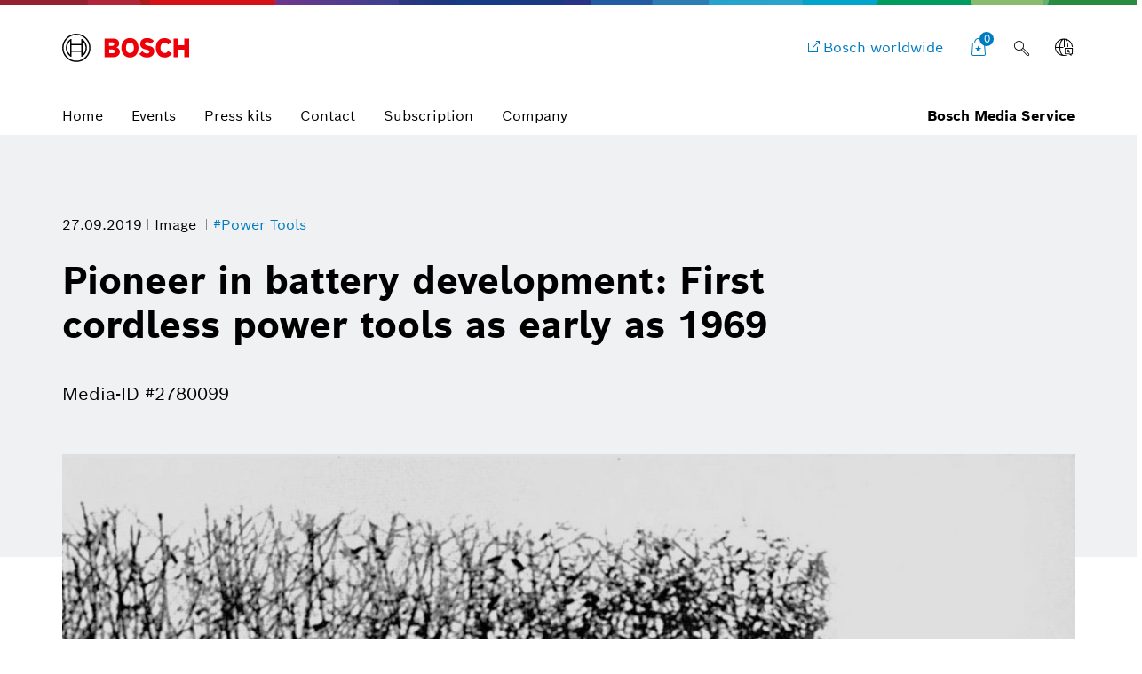

--- FILE ---
content_type: text/html;charset=UTF-8
request_url: https://www.bosch-presse.de/pressportal/de/en/pioneer-in-battery-development-first-cordless-power-tools-as-early-as-1969-200512.html
body_size: 26583
content:
<!DOCTYPE html>

<!-- language tag de/en important for rendering language dependent formats -->
<html data-country="de" data-language="en" lang="en" xmlns="http://www.w3.org/1999/xhtml">
    <head>
        <meta charset="utf-8" />
        <meta content="IE=edge" http-equiv="X-UA-Compatible" />
        <meta content="width=device-width, initial-scale=1.0, maximum-scale=5" name="viewport" />
        <meta content="index,follow,archive" name="robots" />
        <meta content="rz5s9DdCYNe8ZuOTc2LrPCwibrt14ybKcifv4zAqP0I" name="google-site-verification" />
	    <meta content="Bosch Power Tools launched the first cordless power tools on the market 50 years ago: a hedge cutter and a drill with a battery to hang over the shoulder. The battery, a 12 volt lead-gel battery, nowadays reminds of a car battery and weighed a proud 5.5 kilograms in 1969 – the hedge cutter was therefore ready for use for one whole hour. It was possible to cut a hedge around 20 meters long. Bosch thereby laid the foundation for the development of numerous cordless power tools." name="description" />
	    <meta content="Pioneer in battery development: First cordless power tools as early as 1969 " property="og:title" />
	    <meta content="Bosch Power Tools launched the first cordless power tools on the market 50 years ago: a hedge cutter and a drill with a battery to hang over the shoulder. The battery, a 12 volt lead-gel battery, nowadays reminds of a car battery and weighed a proud 5.5 kilograms in 1969 – the hedge cutter was therefore ready for use for one whole hour. It was possible to cut a hedge around 20 meters long. Bosch thereby laid the foundation for the development of numerous cordless power tools." property="og:description" />
	    <meta content="https://www.bosch-presse.de/pressportal/de/media/dam_images/pi11029/1_2780099_erste_akku-elektrowerkzeuge_1969_img_w1280.jpg" property="og:image" />
	    <meta content="1280" property="og:image:width" />
		<meta content="1205" property="og:image:height" />
	    <meta content="https://www.bosch-presse.de/pressportal/de/en/pioneer-in-battery-development-first-cordless-power-tools-as-early-as-1969-200512.html" property="og:url" />
	    <meta content="website" property="og:type" />
	    <meta content="Bosch Media Service" property="og:site_name" />
	    <meta content="summary_large_image" name="twitter:card" />
	    <meta content="@boschmediaservice" name="twitter:site" />
	    <meta content="@boschpresse" name="twitter:creator" />
	    <meta content="Pioneer in battery development: First cordless power tools as early as 1969 " name="twitter:title" />
	    <meta content="Bosch Power Tools launched the first cordless power tools on the market 50 years ago: a hedge cutter and a drill with a battery to hang over the shoulder. The battery, a 12 volt lead-gel battery, nowadays reminds of a car battery and weighed a proud 5.5 kilograms in 1969 – the hedge cutter was therefore ready for use for one whole hour. It was possible to cut a hedge around 20 meters long. Bosch thereby laid the foundation for the development of numerous cordless power tools." name="twitter:description" />
	    <meta content="https://www.bosch-presse.de/pressportal/de/media/dam_images/pi11029/1_2780099_erste_akku-elektrowerkzeuge_1969_img_w1280.jpg" name="twitter:image" /> 
	    <title>
	    	Pioneer in battery development: First cordless power tools as early as 1969  - Bosch Media Service
		</title>
	    <link href="https://www.bosch-presse.de/pressportal/de/media/res/apple-touch-icon-180x180-precomposed.png" rel="apple-touch-icon-precomposed" sizes="180x180" />
	    <link href="https://www.bosch-presse.de/pressportal/de/media/res/touch-icon-192x192.png" rel="apple-touch-icon-precomposed" sizes="192x192" />
	    <link href="https://www.bosch-presse.de/pressportal/de/media/res/favicon.png" rel="shortcut icon" />
        <link href="https://www.bosch-presse.de/pressportal/de/media/res/css/styles.css" rel="stylesheet" />
        <script src="https://www.bosch-presse.de/pressportal/de/media/res/js/webfont.js"></script>
	    <script>
		    WebFontConfig = {
			    custom: {
				    families: ['Bosch Sans:n1,n4,n6'],
				    urls: ['https://www.bosch-presse.de/pressportal/de/media/res/fonts/fonts.css']
			    }
			};
			WebFont.load(WebFontConfig);
		</script>
	<!-- Google Tag Manager -->	
	<script>
		window.dataLayer = window.dataLayer || [];
		window.dataLayer.push({"brand":"Bosch","businessSector":"COR","businessUnit":"COR","division":"COR","event":"Page Meta","name":"COR","pageCountry":"DE","pageId":"11357845","pageLanguage":"EN","pageName":"Pioneer in battery development: First cordless power tools as early as 1969  | Bosch Media Service","pageTemplate":"Tag_Manager","version":null});
	</script>
		<script>(function(w,d,s,l,i){w[l]=w[l]||[];w[l].push({'gtm.start':new Date().getTime(),event:'gtm.js'});
		var f=d.getElementsByTagName(s)[0],j=d.createElement(s),dl=l!='dataLayer'?'&amp;l='+l:'';
		j.async=true;j.src='https://www.googletagmanager.com/gtm.js?id='+i+dl;f.parentNode.insertBefore(j,f);})
		(window,document,'script','dataLayer','GTM-WT92V94');</script>
	<script>
			    function BoschPrivacyCallback_OnUpdate(consent) {
			        if (consent.analysis) {
			            /* Trigger GTM Event: bosch_privacy_update_<convenience|analysis|marketing>_<on|off> */
			            dataLayer.push({ event: "bosch_privacy_update_analysis_on" });
			        }
			        else{
			        	dataLayer.push({event: "bosch_privacy_update_analysis_off"});
			        }
			        /* AND / OR: */
			        if (consent.marketing) {
			            /* Trigger GTM Event: bosch_privacy_update_<convenience|analysis|marketing>_<on|off> */
			            dataLayer.push({ event: "bosch_privacy_update_marketing_on" });
			        }
			        else{
			        	dataLayer.push({event: "bosch_privacy_update_marketing_off"});
			        }
			    }
	</script>
	<!-- End Google Tag Manager -->
	<link href="https://www.googletagmanager.com/" rel="preconnect" />
	<!-- Google Tag Manager (noscript) -->
	<noscript></noscript><iframe height="0" src="https://www.googletagmanager.com/ns.html?id=GTM-WT92V94" style="display:none;visibility:hidden" width="0"></iframe>
	<!-- End Google Tag Manager (noscript) -->
		<link href="https://dock.ui.bosch.tech/" rel="preconnect" />
			<script id="consent-kit-settings" type="application/json">
				{
					"i18nOverride":{
						"en-de":
							{"footer":{"imprint":{"linkUrl":"https://www.bosch-presse.de/pressportal/de/en/imprint/provider.html"},"policy":{"linkUrl":"https://www.bosch-presse.de/pressportal/de/en/imprint/privacy-statement.html"}},"metadata":{"labels":{"labelEnglish":"English (Germany)","labelNative":"English (Germany)"},"locale":"en-DE","locales":{"source":"en-DE","target":"en-DE"},"versions":{"source":"4.0","translation":"4.0"}},"purposeCategories":{"analysis":{"linkUrl":"https://www.bosch-presse.de/pressportal/de/en/imprint/privacy-statement.html"},"marketing":{"linkUrl":"https://www.bosch-presse.de/pressportal/de/en/imprint/privacy-statement.html"}}}
					}
				}
			</script>
    </head>
<body class="media-page image-page">
		<!-- Usage of the Cookie Manager --> 
			<dock-privacy-settings consent-categories="marketing,analysis" disable-icons="false" link-url-analysis="https://www.bosch-presse.de/pressportal/de/en/imprint/privacy-statement.html" link-url-imprint="https://www.bosch-presse.de/pressportal/de/en/imprint/provider.html" link-url-marketing="https://www.bosch-presse.de/pressportal/de/en/imprint/privacy-statement.html" link-url-policy="https://www.bosch-presse.de/pressportal/de/en/imprint/privacy-statement.html" logging="silent"></dock-privacy-settings>
<div class="supergraphic fixed"></div>
<header class="main-header" id="top">
	<div class="container">
        <div class="top-row">
        	<div class="bosch-logo">
        		<a href="https://www.bosch-presse.de/pressportal/de/en/">
        			<img alt="Bosch Invented For Life Logo" height="32" src="https://www.bosch-presse.de/pressportal/de/media/res/gfx/bosch-invented-for-life.svg" width="143" />
        		</a>
        	</div>
        	<nav class="nav-top">
	        		<a aria-label="Bosch worldwide" class="bosch-com-button" href="https://www.bosch.com" target="_blank">
	                	<span class="icon icon-externallink"></span>
	                    <span class="text">Bosch worldwide</span>
	                </a>
   				<a class="icon-button shopping-cart-icon" href="https://www.bosch-presse.de/pressportal/de/en/cart.html">
					<span class="icon icon-favorites">
        				<span class="basket-ammount">0</span>
        			</span>
        		</a>
<div class="main-search_form_new">
	<form action="https://www.bosch-presse.de/pressportal/de/en/suche.html" class="search-submit-form" method="get" role="search">
		<div class="a-text-field a-text-field--search">
			<input id="search-default" name="search" placeholder="Search term" type="search" />
			<button class="a-text-field__icon-search" type="submit">
        		<i class="icon icon-search" title="Submit Search"></i>
        	</button>
        	<button class="a-text-field__icon-close" type="button">
        		<i class="icon icon-close" title="Close search"></i>
        	</button>
		</div>
	</form>
	<button class="a-text-field__icon-search-trigger" type="button">
		<i class="icon icon-search" title="Use search term"></i>
	</button>
</div>

	<div class="language-selector-flyout__container">
		 <button aria-controls="language-selector-flyout" aria-haspopup="true" aria-label="Language selector" class="language-selector-flyout__toggle icon-button language-icon" id="language-selector-flyout__toggle">
			<span class="icon icon-globe-language"></span>
		</button>
		<div class="language-selector-flyout__wrapper">
	    	<div aria-labelledby="language-selector-flyout__toggle" class="language-selector-flyout__flyout collapsed" id="language-selector-flyout">
				<div class="language-selector-flyout__arrow-wrapper no-transitions">
					<div class="language-selector-flyout__arrow"></div>
				</div>
				<button aria-label="Close" class="language-selector-flyout__close" title="Close">
					<span>Close</span>
				</button>
				<div class="language-selector-flyout__content">
					<p>Select a language</p>
					<div class="a-dropdown">
						<select aria-label="Language selector" id="language-select-desktop">
										<option value="https://www.bosch-presse.de/pressportal/de/de/pionier-in-der-batterie-entwicklung-erste-akku-elektrowerkzeuge-bereits-1969-200512.html">DE</option>
										<option selected="selected" value="https://www.bosch-presse.de/pressportal/de/en/pioneer-in-battery-development-first-cordless-power-tools-as-early-as-1969-200512.html">EN</option>
						</select>
					</div>
				</div>
			</div>
		</div>
	</div>
        		<button aria-haspopup="true" aria-label="Open main navigation" class="M-Main-Navigation__toggle" type="button">
        			<i class="icon icon-list-view-mobile"></i>
        			<i class="icon icon-close hidden"></i>
        		</button>
        	</nav>
        </div>
	    <div class="nav-bottom">
        	<nav class="navbar navbar-default">
        		<div class="tab-navigation-new">
        			<ol class="a-tab-navigation">
		                	<li class="a-tab-navigation__item">
        						<a class="a-tab-navigation__tab" href="https://www.bosch-presse.de/pressportal/de/en/" tabindex="0">
        							<span class="a-tab-navigation__tab-content">
        								<span class="a-tab-navigation__label">Home</span>
        							</span>
        						</a>
        					</li>
	               			<li class="a-tab-navigation__item">
        						<a class="a-tab-navigation__tab" href="https://www.bosch-presse.de/pressportal/de/en/overview/events.html" tabindex="0">
        							<span class="a-tab-navigation__tab-content">
        								<span class="a-tab-navigation__label">Events</span>
        							</span>
        						</a>
        					</li>
	               			<li class="a-tab-navigation__item">
        						<a class="a-tab-navigation__tab" href="https://www.bosch-presse.de/pressportal/de/en/overview/press-kits.html" tabindex="0">
        							<span class="a-tab-navigation__tab-content">
        								<span class="a-tab-navigation__label">Press kits</span>
        							</span>
        						</a>
        					</li>
	               			<li class="a-tab-navigation__item">
        						<a class="a-tab-navigation__tab" href="https://www.bosch-presse.de/pressportal/de/en/contact.html" tabindex="0">
        							<span class="a-tab-navigation__tab-content">
        								<span class="a-tab-navigation__label">Contact</span>
        							</span>
        						</a>
        					</li>
							<li class="a-tab-navigation__item">
        						<a class="a-tab-navigation__tab" href="https://www.bosch-presse.de/pressportal/de/en/abonnement.html" tabindex="0">
        							<span class="a-tab-navigation__tab-content">
        								<span class="a-tab-navigation__label">Subscription</span>
        							</span>
        						</a>
        					</li>
                        	<li class="a-tab-navigation__item">
        						<a class="a-tab-navigation__tab" href="https://www.bosch-presse.de/pressportal/de/en/company-page.html" tabindex="0">
        							<span class="a-tab-navigation__tab-content">
        								<span class="a-tab-navigation__label">Company </span>
        							</span>
        						</a>
        					</li>
					</ol>
   				</div>
  				<span class="subbrand-identifier">
   					Bosch Media Service
   				</span>
   			</nav>
   		</div>   		
	</div>
</header>
	<div class="content content-bg">
<div class="content-page-header content-page-header-default">
    <div class="container">
        <div class="row">
            <div class="col-xs-10 col-sm-10 content-page-header-main">
             	<div class="meta meta-list">
				<time datetime="2019-09-27">27.09.2019</time>
	<span>
		Image
	</span>
	<a href="/pressportal/de/en/tag/power-tools/">
		#Power Tools
	</a>
                </div>
                <div class="title-buttons">
                    <h1 class="h2 title">Pioneer in battery development: First cordless power tools as early as 1969 </h1>
                </div>
                <p>
                     <span class="text-light">Media-ID #2780099</span>
                </p>
            </div>
        </div>
    </div>
</div>
<!--
	https://www.bosch-presse.de/pressportal/de/media/dam_images/pi11029/1_2780099_erste_akku-elektrowerkzeuge_1969_img_w386.jpg
	https://www.bosch-presse.de/pressportal/de/media/dam_images/pi11029/1_2780099_erste_akku-elektrowerkzeuge_1969_img_w772.jpg
	https://www.bosch-presse.de/pressportal/de/media/dam_images/pi11029/1_2780099_erste_akku-elektrowerkzeuge_1969_img_w1182.jpg
-->
<div class="container">
    <div class="row">
        <div class="col-xs-12">
	        	<div class="media-section">
	                    <img alt="Pioneer in battery development: First cordless power tools as early as 1969 " sizes="
	                            (min-width: 1200px) 1200px,
	                            (min-width: 768px) 768px,
	                            calc(100vw - 70px)" src="[data-uri]" srcset="
	                            https://www.bosch-presse.de/pressportal/de/media/dam_images/pi11029/1_2780099_erste_akku-elektrowerkzeuge_1969_img_w580.jpg 580w,
	                            https://www.bosch-presse.de/pressportal/de/media/dam_images/pi11029/1_2780099_erste_akku-elektrowerkzeuge_1969_img_w690.jpg 690w,
	                            https://www.bosch-presse.de/pressportal/de/media/dam_images/pi11029/1_2780099_erste_akku-elektrowerkzeuge_1969_img_w1160.jpg 1160w,
	                            https://www.bosch-presse.de/pressportal/de/media/dam_images/pi11029/1_2780099_erste_akku-elektrowerkzeuge_1969_img_w1380.jpg 1380w" />
	            </div>
		</div>
	    <div class="col-xs-10 col-xs-offset-1"> 
				<div><p>Bosch Power Tools launched the first cordless power tools on the market 50 years ago: a hedge cutter and a drill with a battery to hang over the shoulder. The battery, a 12 volt lead-gel battery, nowadays reminds of a car battery and weighed a proud 5.5 kilograms in 1969 – the hedge cutter was therefore ready for use for one whole hour. It was possible to cut a hedge around 20 meters long. Bosch thereby laid the foundation for the development of numerous cordless power tools.</p></div>
            	<div><p>Reproduction for press purposes free of charge with credit “Picture: Bosch”</p></div>
<div class="related-entries margin-bottom">
	<h2 class="h4">Is used in:</h2>
	<ul class="list-group">
			<li>
								
					<a href="https://www.bosch-presse.de/pressportal/de/en/pioneer-in-battery-development-50-years-of-battery-expertise-at-bosch-power-tools-200448.html">
						Pioneer in battery development: 50 years of battery expertise at Bosch Power Tools 
					</a>
					
				
			</li>			
	</ul>
</div>
        </div>
	</div>
</div>
<div class="container">
    <div class="row article-marginal-container">
		<aside class="col-xs-10 col-xs-offset-1 article-marginal">
			<section class="sidebar-promotions">
	<h2 class="h4">Actions</h2>
	<div class="btn-collection">
		<div class="video-download-container">
			<div class="row">
			            <div class="col-xs-12 col-sm-6 col-md-4">
				            <a class="btn btn-primary btn-lg btn-download" href="/pressportal/zip?country=de&amp;language=en&amp;docId=200512" target="_blank">
				             	<span class="icon icon-download-frame"></span>               
				             	<span class="btn-text">Download media</span>
				            </a>
				        </div>
			</div>
		</div>
    </div>
	<button class="btn btn-default btn-collect" data-item-id="200512">
		<span class="icon icon-favorites"></span>
		<span class="btn-text" data-active="Collect media" data-inactive="Media collected">
			Collect media
		</span>
	</button>
</section>
<section class="link-list sidebar-share">
	<h4 class="h5">Share</h4>
	 <ul class="list-unstyled">
			<li>
				<a class="icon-facebook-frame" href="https://www.facebook.com/sharer/sharer.php?u=https://www.bosch-presse.de/pressportal/de/en/pioneer-in-battery-development-first-cordless-power-tools-as-early-as-1969-200512.html" target="_blank">Share Facebook</a>
			</li>
	</ul>
</section>
<section class="contact link-list">
	<h4 class="h5">Contact</h4>
	<div class="row">
		<div class="col-sm-8 col-xs-12">
			<p>
					<img alt="Manuel Roj" loading="lazy" sizes="
							(min-width: 1200px) 285px,
							(min-width: 992px) 540px,
							calc(100vw - 70px)" src="[data-uri]" srcset="
							https://www.bosch-presse.de/pressportal/de/media/pressekontakt/manuel-roj-16x9_img_w270.jpg 270w,
							https://www.bosch-presse.de/pressportal/de/media/pressekontakt/manuel-roj-16x9_img_w540.jpg 540w,
							https://www.bosch-presse.de/pressportal/de/media/pressekontakt/manuel-roj-16x9_img_w996.jpg 996w,
							https://www.bosch-presse.de/pressportal/de/media/pressekontakt/manuel-roj-16x9_img_w1396.jpg 1396w" />
			</p>
		</div>
		<div class="col-sm-4 col-xs-12">
			<div class="contact_meta">
            	<div class="contact_name">
					Manuel Roj
				</div>
				<div class="contact_occupation">
					Spokesperson Power Tools
				</div>
			</div>
			<ul class="contact_details list-unstyled">
				<li>
					<a class="icon-customerservice" href="tel:+497117583396">+49 711 758-3396</a>
				</li>
				<li>
					<a class="icon-newsletter-frame" href="mailto:Manuel.Roj@de.bosch.com">Manuel.Roj@de.bosch.com</a>
				</li>
			</ul>
		</div>
	</div>
</section>


	<section class="hidden-xs hidden-sm">
		<h4 class="h5">Related images</h4>
		<ul class="list-group">
			<li>
				<a href="https://www.bosch-presse.de/pressportal/de/en/the-bosch-pro-experience-at-a-glance-the-event-on-september-17-and-18-is-fully-focused-on-professionals-and-the-most-demanding-applications-279129.html">The Bosch PRO EXPERIENCE at a glance: The event on September 17 &amp; 18 is fully fo ...</a>
			</li>
			<li>
				<a href="https://www.bosch-presse.de/pressportal/de/en/bosch-power-tools-experience-day-2025-279145.html">Bosch Power Tools Experience Day 2025</a>
			</li>
			<li>
				<a href="https://www.bosch-presse.de/pressportal/de/en/new-addition-to-the-professional-18v-system-punching-tool-glh-18v-60-professional-from-bosch-273729.html">New addition to the Professional 18V System: Punching tool GLH 18V-60 Profession ...</a>
			</li>
			<li>
				<a href="https://www.bosch-presse.de/pressportal/de/en/new-addition-to-the-professional-18v-system-cutting-tool-gkh-18v-50-professional-from-bosch-273734.html">New addition to the Professional 18V System: Cutting tool GKH 18V-50 Professiona ...</a>
			</li>
		</ul>
	</section>

	<section class="link-list">
		<h4 class="h5">Always keep up to date</h4>
		 <ul class="list-unstyled">
			 	<li>
					<a class="icon-address-consumer-data" href="https://www.bosch-presse.de/pressportal/de/en/email-subscription.html">Subscribe Newsletter</a>
				</li>
			 	<li>
					<a class="icon-share" href="https://www.bosch-presse.de/pressportal/de/en/feeds/rss-feed.xml">Subscribe RSS-Feed</a>
				</li>
		 </ul>
	</section>
		</aside>
    </div>
</div>
<!-- Further media -->
<!-- newsletter media -->
<!-- https://www.bosch-presse.de/pressportal/de/media/newsletter/images/header.jpg -->
<!-- https://www.bosch-presse.de/pressportal/de/media/newsletter/images/logo.jpg -->
<!-- include resolutions for UXB -->
<!-- https://www.bosch-presse.de/pressportal/de/media/dam_images/pi11029/1_2780099_erste_akku-elektrowerkzeuge_1969_img_w386.jpg -->
<!-- https://www.bosch-presse.de/pressportal/de/media/dam_images/pi11029/1_2780099_erste_akku-elektrowerkzeuge_1969_img_w772.jpg -->
<!-- https://www.bosch-presse.de/pressportal/de/media/dam_images/pi11029/1_2780099_erste_akku-elektrowerkzeuge_1969_img_w1182.jpg -->
<!--
https://www.bosch-presse.de/pressportal/de/media/dam_images/pi11029/1_2780099_erste_akku-elektrowerkzeuge_1969.jpg
-->
	</div>
	<footer class="footer">
    <div class="module-search-area">
    	<div class="container">
    		<div class="row">
    			<div class="col-sm-6">
    				<h4>
    					Still looking for something?
    				</h4>
    			</div>
    			<div class="col-sm-6">
    				<div class="module-search-form" data-target="">
    					<form action="https://www.bosch-presse.de/pressportal/de/en/suche.html" class="search-form" method="get" role="search">
    						<div class="search-form-track">
    							<div class="form-group">
    								<input class="search-form-input" name="search" placeholder="Search" type="text" />
    								<button class="icon icon-search" type="submit">
    									<span class="sr-only">search</span>
    								</button>
    							</div>
    						</div>
    						<button class="icon icon-close" type="button">
    							<span class="sr-only">close</span>
    						</button>
    					</form>
    				</div>
    			</div>
    		</div>
    	</div>
    </div>
	<div class="container">
		<div class="row">
			 <div class="col-sm-6">
             	<div class="footer-claim">Bosch Media Service</div>
             </div>
             <div class="col-sm-6">
             	<div class="social-media">
                	<ul class="list-inline">
                        	<li>
                                <a href="https://www.facebook.com/BoschGlobal" target="_blank">
                                	<span class="icon icon-facebook-frame"></span>
                                	<span class="sr-only">Facebook</span>
                            	</a>
                            </li>
               				<li>
               					<a href="https://www.youtube.com/user/BoschGlobal" target="_blank">
               						<span class="icon icon-youtube-frame"></span>
               						<span class="sr-only">Youtube</span>
               					</a>
               				</li>
                	</ul>
             	</div>
             </div>
		</div>
	</div>
	<div class="container">
		<div class="row">
			<div class="col-lg-12">
				<div class="copyright-line">
					<div class="copyright-company">
						&copy; Robert Bosch GmbH
					</div>
					<ul class="list-inline">	
									<li>
<a class="link link-default" href="https://www.bosch-presse.de/pressportal/de/de/news/" rel="noopener noreferrer">German version</a>					
									</li>
									<li>
<a class="link link-default" href="https://www.bosch.de" rel="noopener noreferrer">Bosch in Germany</a>					
									</li>
									<li>
<a class="link link-default" href="https://www.bosch.com" rel="noopener noreferrer">Bosch worldwide</a>					
									</li>
									<li>
<a class="link link-default" href="https://www.bosch-presse.de/pressportal/de/en/imprint/provider.html"> Corporate information</a>					
									</li>
									<li>
<a class="link link-default" href="https://www.bosch-presse.de/pressportal/de/en/imprint/legal-notice.html">Legal notice</a>					
									</li>
									<li>
<a class="link link-default" href="https://www.bosch-presse.de/pressportal/de/en/imprint/privacy-statement.html"> Data protection policy</a>					
									</li>
									<li>
										<a aria-label="Privacy settings" class="link link-default" href="" onClick="showDockPrivacySettings(); return false;" target="_self">Privacy settings</a>
									</li>
					</ul>
					<a href="#top" id="top-link"><span class="icon icon-up"></span><span class="sr-only">back to top</span></a>
				</div>
			</div>
    	</div>
	</div>
</footer>
	<script async="async" src="https://www.bosch-presse.de/pressportal/de/media/res/js/all.js"></script>
		<!-- Includes the Cookie Manager --> 
		<script src="https://dock.ui.bosch.tech/releases/4-latest/build/dock-privacy-settings.esm.js" type="module"></script> 	
		<script>
		    /* Get DOCK consents */
		    async function dockGetConsents() {
		        await customElements.whenDefined("dock-privacy-settings");
		        const dockPrivacySettings = document.querySelector("dock-privacy-settings");
		        return await dockPrivacySettings.consents;
		    }
			/* Show the DOCK dialog */
		     async function showDockPrivacySettings() {
		        await customElements.whenDefined("dock-privacy-settings");
		        const dockPrivacySettings = document.querySelector("dock-privacy-settings");
		        await dockPrivacySettings.setAttribute("visible", "true");
		    }
		</script>
	


</body></html>